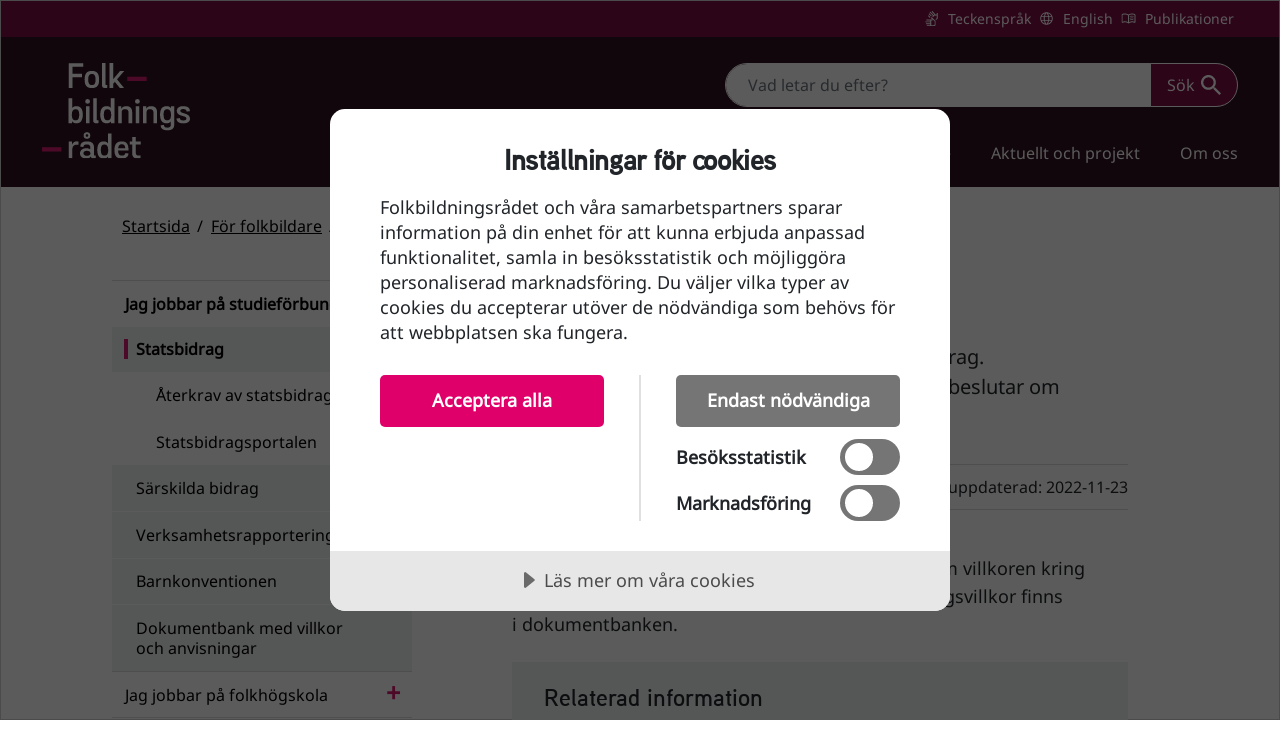

--- FILE ---
content_type: text/html; charset=utf-8
request_url: https://folkbildningsradet.se/for-folkbildare/jag-jobbar-pa-studieforbund/statsbidrag/
body_size: 6422
content:

<!DOCTYPE html>
<html lang="sv">
    <head>
        
<title>Statsbidrag - Folkbildningsrådet</title>
<meta name="description" content="Varje &#xE5;r tilldelas landets studief&#xF6;rbund statsbidrag. Folkbildningsr&#xE5;det f&#xF6;rdelar statsbidraget samt beslutar om villkoren f&#xF6;r statsbidraget." />
<meta property="og:title" content="Statsbidrag - Folkbildningsrådet" />
<meta property="og:type" content="website" />
<meta property="og:url" content="https://folkbildningsradet.se/for-folkbildare/jag-jobbar-pa-studieforbund/statsbidrag/">
<meta property="og:description" content="Varje &#xE5;r tilldelas landets studief&#xF6;rbund statsbidrag. Folkbildningsr&#xE5;det f&#xF6;rdelar statsbidraget samt beslutar om villkoren f&#xF6;r statsbidraget." />
<meta property="og:image" content="https://folkbildningsradet.se/media/c5el5u0t/logotyp-folkbildningsradet-280px.jpg?width=1200&amp;height=630&amp;format=png&amp;v=1d90ee9dbedbda0" />
<meta property="og:site_name" content="Folkbildningsrådet" />
<meta property="og:locale" content="sv_SE" />


<meta property="article:modified_time" content="2022-11-23" />


<meta name="twitter:card" content="summary_large_image" />
<meta name="twitter:site" content="@folkbildning" />

<meta name="robots" content="all">
<meta charset="utf-8">
<meta name="viewport" content="width=device-width, initial-scale=1, user-scalable=yes">
<link rel="stylesheet" href="/dist/style-e3e500d81da018fd4542b719fc6fa8f0.css">
<link rel="stylesheet" media="print" href="/dist/print-ccea573c479891e785e6856d0c151977.css">





<!-- Matomo Tag Manager -->
<script>
	var _mtm = window._mtm = window._mtm || [];
	_mtm.push({ 'mtm.startTime': (new Date().getTime()), 'event': 'mtm.Start' });
	var d = document, g = d.createElement('script'), s = d.getElementsByTagName('script')[0];
	g.async = true; g.src = 'https://cdn.matomo.cloud/folkbildningsradet.matomo.cloud/container_DKFWKoff.js'; s.parentNode.insertBefore(g, s);
</script>
<!-- End Matomo Tag Manager -->


<!-- Cookie tractor stores json data in a cookie. 
	This cookie is encoded with encodeURI javascript function in cookietractor.js which does not encode special characters like semicolon or commas.
	Because of unencoded characters, asp.net is not reading the cookie properly.
	We override encodeURI with encodeURIComponent in order to encode correctly every character so asp.net can decode it properly. 
-->
<script async>
	let _encodeURI = window.encodeURI;
	function isJson(str) { try { JSON.parse(str); } catch (e) { return false; } return true; }
	let encodeURI = encode = (e) => { if (isJson(e)) return encodeURIComponent(e); else return _encodeURI(e); }
	let decodeURI = decode = (e) => { return decodeURIComponent(e); }
</script>
<script async data-lang="sv-SE" data-id="73688e3f-b9fe-499e-afe5-8f4f7406a926" data-disable-youtube-wrapper="true" src="//cdn.cookietractor.com/cookietractor.js"></script>

    </head>
    <body>
        

<header>
    <a class="skip-link" href="#main-content">
        Till sidans huvudinnehåll
    </a>

    <div class="shortcuts-wrapper">
        <div class="container-lg">
            <nav class="shortcuts-main" aria-label="Genvägar">
                    <a href="/om-oss/translations/teckensprak/" class="sign-language" id="0"
                    
                    >
                        Teckenspr&#xE5;k
                    </a>
                    <a href="/om-oss/translations/english/" class="english" id="1"
                    
                    lang="en">
                        English
                    </a>
                    <a href="/om-oss/publikationer-och-remissvar/" class="publications" id="2"
                    
                    >
                        Publikationer
                    </a>
            </nav>
        </div>
    </div>

    <div class="navbar navbar-expand-lg navbar-dark primary-nav">
        <div class="container-lg">
            <a class="navbar-brand" href="/">
                <img src="/media/xxfh3dyg/logo.svg" alt="Folkbildningsrådet, till startsidan"
                     width="148" height="96" />
            </a>

            <div class="d-lg-flex flex-column">
                

<div class="top-search-container">
<form action="/for-folkbildare/jag-jobbar-pa-studieforbund/statsbidrag/" class="top-search-form hidden-sm" enctype="multipart/form-data" id="forma6451e9374cb47138e98aeb40aeba5f4" method="post" role="search">        <div class="input-group top-search">
            <label for="searchContent" class="visually-hidden">
                Sök
            </label>
            <input id="searchContent"
               name="searchContent"
               class="form-control search-input"
               type="search"
               placeholder="Vad letar du efter?">
            <button class="btn btn-cta btn-search btn-with-icon" type="submit">
                Sök
                <img alt="" aria-hidden="true" class="icon" src="/images/icons/search_white.svg" />
            </button>
        </div>
<input name="__RequestVerificationToken" type="hidden" value="CfDJ8Hl2CxIK2iNLtyktDvEf9fhv0TgsKhC5zZMsk57SuYunFed2SwdIBu5QmBnmmzFHVcddWh9epc5YrKztpNpBBM5pXQkvJufpfBF6E0f8U5JawrcED1qIS3eSHfc2mGoRMkIxHUrOK8TRRWpkPAxqiyU" /><input name="ufprt" type="hidden" value="CfDJ8Hl2CxIK2iNLtyktDvEf9fgGJcbQAO8CE9zyjWSQl-5lwBWldUfLxbFVu4uW2VtAtnELjYl-NqLVLXOGsoNPE04D2q-XILyrn6Z_tF8I9jw9hrv-qCZvdud9BsqbCuRoFfAWVMfE9h5a_S3r1hpYfsdEix8yxAiA8b43hJDNVusj" /></form>    <a href="/sok/" class="btn btn-cta btn-search btn-with-icon hidden-lg">
        Sök
        <img alt="" aria-hidden="true" class="icon" src="/images/icons/search_white.svg" />
    </a>
</div>

                <button class="hidden-lg btn btn-cta btn-with-icon menu-btn mt-2"
                        type="button"
                        data-bs-toggle="collapse"
                        data-bs-target="#navbarSupportedContent"
                        aria-controls="navbarSupportedContent"
                        aria-expanded="false">
                    Meny
                    <img alt="" aria-hidden="true" class="icon icon-open" src="/images/icons/menu.svg" />
                    <img alt="" aria-hidden="true" class="icon icon-close" src="/images/icons/xmark_white.svg" />
                </button>

                <div class="collapse navbar-collapse flex-column align-items-end" id="navbarSupportedContent">
                    <nav aria-label="Huvudnavigation">
                        <ul class="navbar-nav mb-2 mb-lg-0" data-currentpath="-1,1148,1154,1682,1685">
                <li class="nav-item has-children">
                    <div class="d-flex justify-content-between">
                        <a class="nav-link"  href="/folkbildning/">Folkbildning</a>
                            <button class="btn btn-link btn-loadchildren d-lg-none" data-node-id="1151">
                                <span class="visually-hidden show-menu">Visa undermeny Folkbildning</span>
                                <span class="visually-hidden hide-menu">D&#xF6;lj undermeny Folkbildning</span>
                            </button>
                    </div>
                </li>
                <li class="nav-item has-children">
                    <div class="d-flex justify-content-between">
                        <a class="nav-link"  href="/folkhogskola/">Folkh&#xF6;gskola</a>
                            <button class="btn btn-link btn-loadchildren d-lg-none" data-node-id="1152">
                                <span class="visually-hidden show-menu">Visa undermeny Folkh&#xF6;gskola</span>
                                <span class="visually-hidden hide-menu">D&#xF6;lj undermeny Folkh&#xF6;gskola</span>
                            </button>
                    </div>
                </li>
                <li class="nav-item has-children">
                    <div class="d-flex justify-content-between">
                        <a class="nav-link"  href="/studieforbund/">Studief&#xF6;rbund</a>
                            <button class="btn btn-link btn-loadchildren d-lg-none" data-node-id="1153">
                                <span class="visually-hidden show-menu">Visa undermeny Studief&#xF6;rbund</span>
                                <span class="visually-hidden hide-menu">D&#xF6;lj undermeny Studief&#xF6;rbund</span>
                            </button>
                    </div>
                </li>
                <li class="nav-item has-children exp">
                    <div class="d-flex justify-content-between">
                        <a class="nav-link in-path"  href="/for-folkbildare/">F&#xF6;r folkbildare</a>
                            <button class="btn btn-link btn-loadchildren d-lg-none" data-node-id="1154">
                                <span class="visually-hidden show-menu">Visa undermeny F&#xF6;r folkbildare</span>
                                <span class="visually-hidden hide-menu">D&#xF6;lj undermeny F&#xF6;r folkbildare</span>
                            </button>
                    </div>
            <ul class="navbar-nav mb-lg-0 collapse show">
                    <li class="nav-item has-children exp">
                        <div class="d-flex justify-content-between">
                            <a class="nav-link in-path"  href="/for-folkbildare/jag-jobbar-pa-studieforbund/">Jag jobbar p&#xE5; studief&#xF6;rbund</a>
                                <button class="btn btn-link btn-loadchildren d-lg-none" data-node-id="1682">
                                    <span class="visually-hidden show-menu">Visa undermeny Jag jobbar p&#xE5; studief&#xF6;rbund</span>
                                    <span class="visually-hidden hide-menu">D&#xF6;lj undermeny Jag jobbar p&#xE5; studief&#xF6;rbund</span>
                                </button>
                        </div>
            <ul class="navbar-nav mb-lg-0 collapse show">
                    <li class="nav-item has-children">
                        <div class="d-flex justify-content-between">
                            <a class="nav-link active" aria-current="page" href="/for-folkbildare/jag-jobbar-pa-studieforbund/statsbidrag/">Statsbidrag</a>
                                <button class="btn btn-link btn-loadchildren d-lg-none" data-node-id="1685">
                                    <span class="visually-hidden show-menu">Visa undermeny Statsbidrag</span>
                                    <span class="visually-hidden hide-menu">D&#xF6;lj undermeny Statsbidrag</span>
                                </button>
                        </div>
                    </li>
                    <li class="nav-item has-children">
                        <div class="d-flex justify-content-between">
                            <a class="nav-link"  href="/for-folkbildare/jag-jobbar-pa-studieforbund/sarskilda-bidrag/">S&#xE4;rskilda bidrag</a>
                                <button class="btn btn-link btn-loadchildren d-lg-none" data-node-id="1688">
                                    <span class="visually-hidden show-menu">Visa undermeny S&#xE4;rskilda bidrag</span>
                                    <span class="visually-hidden hide-menu">D&#xF6;lj undermeny S&#xE4;rskilda bidrag</span>
                                </button>
                        </div>
                    </li>
                    <li class="nav-item">
                        <div class="d-flex justify-content-between">
                            <a class="nav-link"  href="/for-folkbildare/jag-jobbar-pa-studieforbund/verksamhetsrapportering/">Verksamhetsrapportering</a>
                        </div>
                    </li>
                    <li class="nav-item">
                        <div class="d-flex justify-content-between">
                            <a class="nav-link"  href="/for-folkbildare/jag-jobbar-pa-studieforbund/barnkonventionen/">Barnkonventionen</a>
                        </div>
                    </li>
                    <li class="nav-item">
                        <div class="d-flex justify-content-between">
                            <a class="nav-link"  href="/for-folkbildare/jag-jobbar-pa-studieforbund/dokumentbank-med-villkor-och-anvisningar/">Dokumentbank med villkor och anvisningar</a>
                        </div>
                    </li>
            </ul>
                    </li>
                    <li class="nav-item has-children">
                        <div class="d-flex justify-content-between">
                            <a class="nav-link"  href="/for-folkbildare/jag-jobbar-pa-folkhogskola/">Jag jobbar p&#xE5; folkh&#xF6;gskola</a>
                                <button class="btn btn-link btn-loadchildren d-lg-none" data-node-id="1684">
                                    <span class="visually-hidden show-menu">Visa undermeny Jag jobbar p&#xE5; folkh&#xF6;gskola</span>
                                    <span class="visually-hidden hide-menu">D&#xF6;lj undermeny Jag jobbar p&#xE5; folkh&#xF6;gskola</span>
                                </button>
                        </div>
                    </li>
            </ul>
                </li>
                <li class="nav-item has-children">
                    <div class="d-flex justify-content-between">
                        <a class="nav-link"  href="/aktuellt-och-projekt/">Aktuellt och projekt</a>
                            <button class="btn btn-link btn-loadchildren d-lg-none" data-node-id="4022">
                                <span class="visually-hidden show-menu">Visa undermeny Aktuellt och projekt</span>
                                <span class="visually-hidden hide-menu">D&#xF6;lj undermeny Aktuellt och projekt</span>
                            </button>
                    </div>
                </li>
                <li class="nav-item has-children">
                    <div class="d-flex justify-content-between">
                        <a class="nav-link"  href="/om-oss/">Om oss</a>
                            <button class="btn btn-link btn-loadchildren d-lg-none" data-node-id="1155">
                                <span class="visually-hidden show-menu">Visa undermeny Om oss</span>
                                <span class="visually-hidden hide-menu">D&#xF6;lj undermeny Om oss</span>
                            </button>
                    </div>
                </li>

                                <li class="nav-item bg-dark-nav hidden-lg">
                                    <a class="nav-link sign-language"
                                       href="/om-oss/translations/teckensprak/"
                                    
                                    >Teckenspr&#xE5;k</a>
                                </li>
                                <li class="nav-item bg-dark-nav hidden-lg">
                                    <a class="nav-link english"
                                       href="/om-oss/translations/english/"
                                    lang="en"
                                    >English</a>
                                </li>
                                <li class="nav-item bg-dark-nav hidden-lg">
                                    <a class="nav-link publications"
                                       href="/om-oss/publikationer-och-remissvar/"
                                    
                                    >Publikationer</a>
                                </li>
                        </ul>
                    </nav>
                </div>
            </div>
        </div>
    </div>
</header>


        
<main id="main-content">
    <span class="js-announcer visually-hidden" aria-live="polite"></span>
    <div class="articlepage">
        <div class="breadcrumbsarea col-lg-12 ps-3 ps-lg-1">
            
<div class="container">
    <div class="row">
        
        <div class="col">
            <nav aria-label="Du är här">
                <ol class="breadcrumbs mb-0">
                        <li><a href="/">Startsida</a></li>
                        
                        <li><a href="/for-folkbildare/">F&#xF6;r folkbildare</a></li>
                        
                        <li><a href="/for-folkbildare/jag-jobbar-pa-studieforbund/">Jag jobbar p&#xE5; studief&#xF6;rbund</a></li>
                        
                        
                        <li>Den h&#xE4;r sidan</li>
                </ol>
            </nav>
        </div>
    </div>
</div>
        </div>
        <div class="container">
            <div class="row">
                <div class="sidearea col-lg-4 pe-lg-5">
                    

<nav class="left-navigation ps-4 ps-md-0 mt-3" aria-label="Undermeny">
    <ul class="nav flex-column">
        <li class="nav-item ">
            <a class="nav-link  in-path"  href="/for-folkbildare/jag-jobbar-pa-studieforbund/" >
                Jag jobbar p&#xE5; studief&#xF6;rbund
            </a>
            <ul class="nav nav-sub flex-column">
        <li class="nav-item ">
            <a class="nav-link active in-path" aria-current="page" href="/for-folkbildare/jag-jobbar-pa-studieforbund/statsbidrag/" >
                Statsbidrag
            </a>
            <ul class="nav nav-sub flex-column">
        <li class="nav-item ">
            <a class="nav-link  "  href="/for-folkbildare/jag-jobbar-pa-studieforbund/statsbidrag/aaterkrav-av-statsbidrag/" >
                &#xC5;terkrav av statsbidrag
            </a>
            
        </li>
        <li class="nav-item ">
            <a class="nav-link  "  href="/for-folkbildare/jag-jobbar-pa-studieforbund/statsbidrag/statsbidragsportalen/" >
                Statsbidragsportalen
            </a>
            
        </li>
            </ul>
        </li>
        <li class="nav-item has-children">
            <a class="nav-link  "  href="/for-folkbildare/jag-jobbar-pa-studieforbund/sarskilda-bidrag/" >
                S&#xE4;rskilda bidrag
            </a>
            
        </li>
        <li class="nav-item ">
            <a class="nav-link  "  href="/for-folkbildare/jag-jobbar-pa-studieforbund/verksamhetsrapportering/" >
                Verksamhetsrapportering
            </a>
            
        </li>
        <li class="nav-item ">
            <a class="nav-link  "  href="/for-folkbildare/jag-jobbar-pa-studieforbund/barnkonventionen/" >
                Barnkonventionen
            </a>
            
        </li>
        <li class="nav-item ">
            <a class="nav-link  "  href="/for-folkbildare/jag-jobbar-pa-studieforbund/dokumentbank-med-villkor-och-anvisningar/" >
                Dokumentbank med villkor och anvisningar
            </a>
            
        </li>
            </ul>
        </li>
        <li class="nav-item has-children">
            <a class="nav-link  "  href="/for-folkbildare/jag-jobbar-pa-folkhogskola/" >
                Jag jobbar p&#xE5; folkh&#xF6;gskola
            </a>
            
        </li>
    </ul>
</nav>
                </div>

                <div class="col-lg-8 px-4 article-container">
                    <article >
                        <div class="container px-lg-3 px-0">
                            
<div class="container">
    <h1 class="mb-3 mb-lg-4">Statsbidrag</h1>

    

    <p class="preamble">Varje &#xE5;r tilldelas landets studief&#xF6;rbund statsbidrag. Folkbildningsr&#xE5;det f&#xF6;rdelar statsbidraget samt beslutar om villkoren f&#xF6;r statsbidraget.</p>

    
</div>
                            
<div class="container">
    <div class="media">
        <div class="sharearea d-flex align-items-center">
            <span class="me-2">Dela:</span>

                <a href="https://www.facebook.com/sharer/sharer.php?u=%2ffor-folkbildare%2fjag-jobbar-pa-studieforbund%2fstatsbidrag%2f">
                            <span class="media-facebook">Facebook</span>
                </a>
        </div>
        <div class="updated-date d-flex align-items-center">
            <span class="me-1">Senast uppdaterad:</span>
            <span><time datetime="2022-11-23">2022-11-23</time></span>
        </div>
    </div>
</div>
                            
    <div class="umb-grid">
                <div class="grid-section">
        <section class="d-row " >
            <div class="container" >
                <div class="row clearfix overflow-hidden">
                        <div class="col-md-12 column">
                            <div  class="column-umb">
                                        <div class="column-umb">
                                            


<div class="c-text-passage">
    <p>Det är Folkbildningsrådets styrelse som beslutar om villkoren kring statsbidraget till folkhögskolor. Aktuella statsbidragsvillkor finns i dokumentbanken.</p>
</div>


                                        </div>
                                        <div class="column-umb">
                                            


<div class="card card-fakta-content">
    <h2>Relaterad information</h2>
<ul>
<li><a id="ctl00_Almighty_cphBody_FluidList_rptLinkCollectionFluid_ctl03_Link" href="/for-folkbildare/jag-jobbar-pa-studieforbund/dokumentbank-med-villkor-och-anvisningar/" title="Dokumentbank med villkor och anvisningar">Dokumentbank med aktuella riktlinjer, villkor och anvisningar</a></li>
<li><a id="ctl00_Almighty_cphBody_FluidList_rptLinkCollectionFluid_ctl01_Link" href="/for-folkbildare/jag-jobbar-pa-studieforbund/statsbidrag/aaterkrav-av-statsbidrag/" title="Återtag av statsbidrag">Återtag av statsbidrag</a></li>
<li><span class="external-link"><a id="ctl00_Almighty_cphBody_FluidList_rptLinkCollectionFluid_ctl02_Link" href="http://www.riksdagen.se/sv/dokument-lagar/dokument/svensk-forfattningssamling/forordning-2015218-om-statsbidrag-till_sfs-2015-218">Regeringens förordning om statsbidrag till folkbildningen</a></span></li>
<li><a id="ctl00_Almighty_cphBody_FluidList_rptLinkCollectionFluid_ctl04_Link" href="/for-folkbildare/jag-jobbar-pa-studieforbund/statsbidrag/statsbidragsportalen/" title="Folkbildningsrådets statsbidragsportal">Folkbildningsrådets statsbidragsportal</a></li>
</ul>
</div>


                                        </div>
                            </div>
                        </div>
                </div>
            </div>
        </section>
                </div>
    </div>


                        </div>
                    </article>
                </div>
            </div>
        </div>
    </div>
</main>
        
<footer class="c-footer" role="contentinfo">
    <div class="container-lg">
        <div class="d-block">
            <div class="row row-cols-1 row-cols-md-4 row-cols-sm-2 py-5 px-4 px-lg-0">
                <div class="col mb-5 mb-lg-3">
                    <div class="c-footer--logo">
                        <a href="/" class="d-flex align-items-center mb-3 link-dark text-decoration-none">
                            <img src="/media/xxfh3dyg/logo.svg" alt="Folkbildningsrådet, till startsidan" width="140" height="91" />
                        </a>
                    </div>
                </div>

                <div class="col mb-5 mb-lg-3">
                    <h2 class="h4">Kontakt</h2>
<address class="pt-3">
<p>Folkbildningsrådet<br>Ringvägen 100<br>118 60 Stockholm</p>
<p>Tel: <a href="tel:4684124800" class="link-light">+46 (0) 8 412 48 00</a><br>E-post: <a href="mailto:info@folkbildningsradet.se" class="link-light">info@folkbildningsradet.se</a></p>
</address>
                </div>

                <div class="col mb-5 mb-lg-3">
                    <h2 class="h4">Följ oss</h2>
                    <ul class="nav flex-column pt-3">
                                    <li class="nav-item mb-3">
                                        <a href="https://www.facebook.com/folkbildning" class="nav-link p-0 sm-icon sm-facebook">Facebook</a>
                                    </li>
                                    <li class="nav-item mb-3">
                                        <a href="https://www.youtube.com/channel/UCrfXrDLmzeTcf4Qkflsr3tA" class="nav-link p-0 sm-icon sm-youtube">YouTube</a>
                                    </li>
                                    <li class="nav-item mb-3">
                                        <a href="https://www.linkedin.com/company/10481837/" class="nav-link p-0 sm-icon sm-linkedin">LinkedIn</a>
                                    </li>
                    </ul>
                </div>

                <div class="col mb-5 mb-lg-3 external-link">
                    <h2 class="h4">Genvägar</h2>
                    <ul class="nav flex-column pt-3">
                            <li class="nav-item mb-2_5">
                                <a href="/folkhogskola/statsbidrag/" class="nav-link p-0">Statsbidrag till folkh&#xF6;gskolor</a>
                            </li>
                            <li class="nav-item mb-2_5">
                                <a href="/studieforbund/statsbidrag/" class="nav-link p-0">Statsbidrag till studief&#xF6;rbund</a>
                            </li>
                            <li class="nav-item mb-2_5">
                                <a href="/om-oss/statsbidrag-till-folkbildningen/folkbildningsradets-visselblasarfunktion/" class="nav-link p-0">Folkbildningsr&#xE5;dets visselbl&#xE5;sarfunktion</a>
                            </li>
                            <li class="nav-item mb-2_5">
                                <a href="https://portal.folkbildningsradet.se/" class="nav-link p-0">Folkbildningsr&#xE5;dets statsbidragsportal</a>
                            </li>
                            <li class="nav-item mb-2_5">
                                <a href="/om-oss/om-webbplatsen/tillganglighetsredogorelse-for-folkbildningsradetse/" class="nav-link p-0">Tillg&#xE4;nglighetsredog&#xF6;relse</a>
                            </li>
                            <li class="nav-item mb-2_5">
                                <a href="/om-oss/folkbildningsradets-personuppgiftshantering/" class="nav-link p-0">Personuppgifter</a>
                            </li>
                            <li class="nav-item mb-2_5">
                                <a href="/om-oss/press/" class="nav-link p-0">Press</a>
                            </li>
                    </ul>
                </div>
            </div>
        </div>
    </div>
</footer>
        
<script type="text/javascript" src="/dist/jquery.min.js"></script>
<script type="text/javascript" src="/dist/bootstrap.bundle.min.js"></script>
<script type="text/javascript" src="/dist/app-24425ddf51a19405fc00c091b4ec56cf.js"></script>
    <script type="text/javascript" src="/dist/matomo-script-60ea37232dbd4ac9faf10b06e9d34410.js"></script>

    </body>
</html>

--- FILE ---
content_type: image/svg+xml
request_url: https://folkbildningsradet.se/images/icons/language.svg
body_size: 246
content:
<svg xmlns="http://www.w3.org/2000/svg" height="48" width="48" fill="white"><path d="M24 44q-4.2 0-7.85-1.575Q12.5 40.85 9.8 38.15q-2.7-2.7-4.25-6.375Q4 28.1 4 23.9t1.55-7.825Q7.1 12.45 9.8 9.75t6.35-4.225Q19.8 4 24 4q4.2 0 7.85 1.525Q35.5 7.05 38.2 9.75q2.7 2.7 4.25 6.325Q44 19.7 44 23.9t-1.55 7.875Q40.9 35.45 38.2 38.15t-6.35 4.275Q28.2 44 24 44Zm0-2.9q1.75-1.8 2.925-4.125Q28.1 34.65 28.85 31.45H19.2q.7 3 1.875 5.4Q22.25 39.25 24 41.1Zm-4.25-.6q-1.25-1.9-2.15-4.1-.9-2.2-1.5-4.95H8.6Q10.5 35 13 37.025q2.5 2.025 6.75 3.475Zm8.55-.05q3.6-1.15 6.475-3.45 2.875-2.3 4.625-5.55h-7.45q-.65 2.7-1.525 4.9-.875 2.2-2.125 4.1Zm-20.7-12h7.95q-.15-1.35-.175-2.425-.025-1.075-.025-2.125 0-1.25.05-2.225.05-.975.2-2.175h-8q-.35 1.2-.475 2.15T7 23.9q0 1.3.125 2.325.125 1.025.475 2.225Zm11.05 0H29.4q.2-1.55.25-2.525.05-.975.05-2.025 0-1-.05-1.925T29.4 19.5H18.65q-.2 1.55-.25 2.475-.05.925-.05 1.925 0 1.05.05 2.025.05.975.25 2.525Zm13.75 0h8q.35-1.2.475-2.225Q41 25.2 41 23.9q0-1.3-.125-2.25T40.4 19.5h-7.95q.15 1.75.2 2.675.05.925.05 1.725 0 1.1-.075 2.075-.075.975-.225 2.475Zm-.5-11.95h7.5q-1.65-3.45-4.525-5.75Q32 8.45 28.25 7.5q1.25 1.85 2.125 4t1.525 5Zm-12.7 0h9.7q-.55-2.65-1.85-5.125T24 7q-1.6 1.35-2.7 3.55-1.1 2.2-2.1 5.95Zm-10.6 0h7.55q.55-2.7 1.4-4.825.85-2.125 2.15-4.125-3.75.95-6.55 3.2T8.6 16.5Z"/></svg>

--- FILE ---
content_type: text/javascript
request_url: https://folkbildningsradet.se/dist/matomo-script-60ea37232dbd4ac9faf10b06e9d34410.js
body_size: 105
content:
document.addEventListener("DOMContentLoaded",function(t){function e(t){var e="true"===t.dataset.isEmpty.toLowerCase(),t=Number(t.dataset.totalCount);e||((e=window._paq||[]).push(["setCustomUrl",document.URL+"&search_count="+t]),e.push(["trackPageView"]))}(n=document.querySelectorAll(".js-matomo-faq"))&&n.forEach(function(t){t.addEventListener("click",function(t){t.target&&t.target.classList&&t.target.classList.contains("collapsed")||(t={event:"eventTracking",eventCategory:"FAQ_block",eventAction:"click_open",eventName:t.target.innerText},window._mtm=window._mtm||[],window._mtm.push(t))})});var n,o=document.querySelector("#searchSorting");o&&(e(o),$(o).on("matomoSearchChanged",function(){e(o)}))});

--- FILE ---
content_type: image/svg+xml
request_url: https://folkbildningsradet.se/images/icons/external-link.svg
body_size: -74
content:
<svg
   xmlns:svg="http://www.w3.org/2000/svg"
   xmlns="http://www.w3.org/2000/svg"
   width="320"
   height="448"
   viewBox="0 0 320 448"
   version="1.1">
   <style>
   .c {
        fill: black;
        stroke-width: 64;
        stroke-linecap: round;
        stroke-miterlimit: 4;
   }
   </style>
  <g>
    <path class="c" d="M 0 64 L 0 96 L 0 352 L 0 384 L 320 384 L 320 352 L 320 256 L 288 256 L 288 352 L 32 352 L 32 96 L 128 96 L 128 64 L 32 64 L 0 64 z "/>
    <path class="c" d="M 192 64 L 192 96 L 265.18555 96 L 128 233.63672 L 150.91992 256 L 288 118.46875 L 288 192 L 320 192 L 320 86.363281 L 320 64 L 297.08008 64 L 192 64 z "/>
  </g>
</svg>
